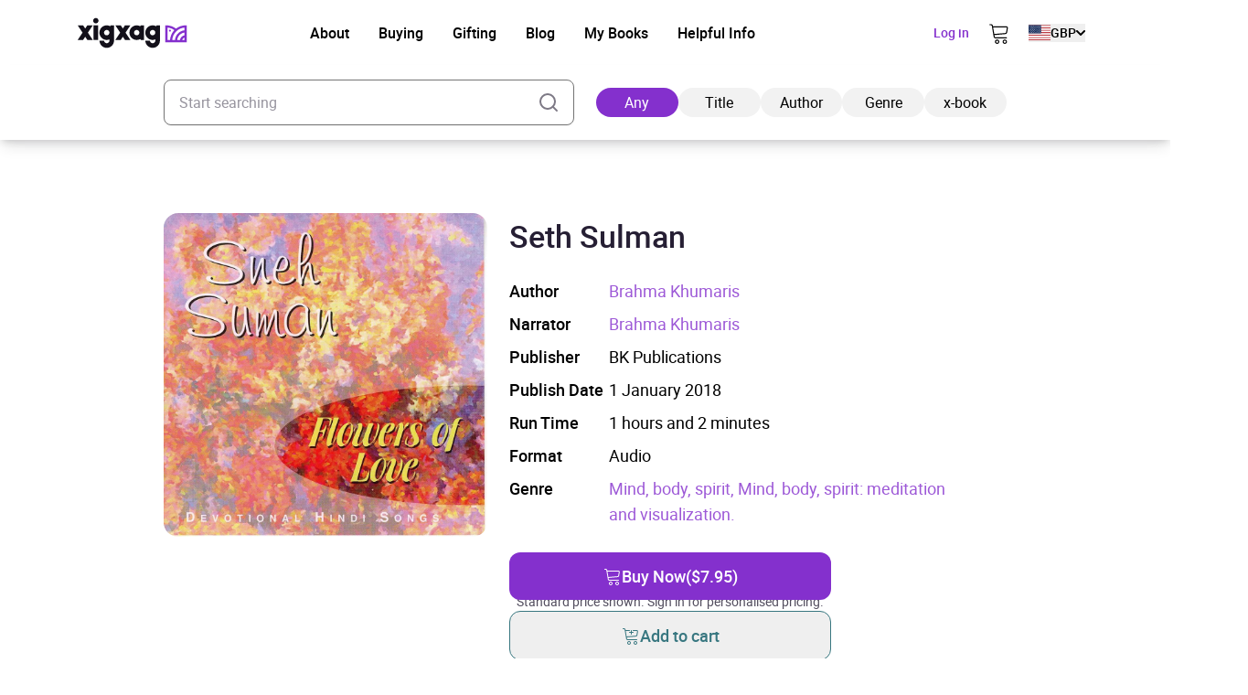

--- FILE ---
content_type: image/svg+xml
request_url: https://xigxag.co.uk/wp-content/themes/wordpress/assets/dist/imgs/flags/nl.svg
body_size: -992
content:
<svg width="39" height="30" viewBox="0 0 39 30" fill="none" xmlns="http://www.w3.org/2000/svg">
<g clip-path="url(#clip0_2910_9240)">
<path d="M0 0.375061H38.9999V29.625H0V0.375061Z" fill="#21468B"/>
<path d="M0 0.375061H38.9999V19.875H0V0.375061Z" fill="white"/>
<path d="M0 0.375061H38.9999V10.125H0V0.375061Z" fill="#AE1C28"/>
</g>
<defs>
<clipPath id="clip0_2910_9240">
<rect width="38.9999" height="29.2499" fill="white" transform="translate(0 0.375061)"/>
</clipPath>
</defs>
</svg>
